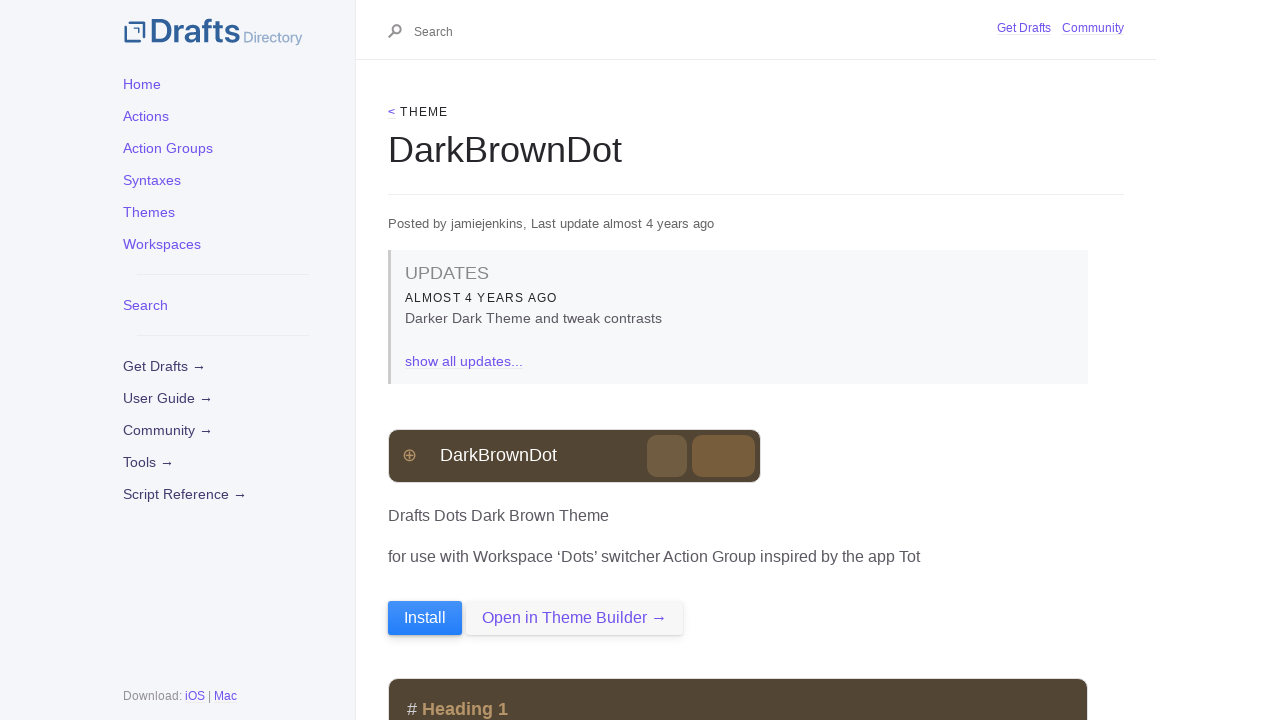

--- FILE ---
content_type: text/html; charset=utf-8
request_url: https://actions.getdrafts.com/t/1vy
body_size: 6876
content:
<!DOCTYPE html>
<html lang='en'>
  <head>
    <meta charset="utf-8">
    <meta name="viewport" content="width=device-width, initial-scale=1.0">

    <title>DarkBrownDot | Drafts Directory</title>
    
    <meta name="csrf-param" content="authenticity_token" />
<meta name="csrf-token" content="CMFWCTSGfhIZIY2b2ToHdU3yuVFzCtSnkLn3QMd7y1FWe7AYZNDvZrU56NgDwzgMsBtSlIzrMCMoMEwsTs3hcg==" />
    <meta http-equiv="content-type" content="text/html;charset=utf-8">
    <meta http-equiv="content-language" content="en">
    <meta http-equiv="content-language" content="en-us">
    
    <meta name="viewport" content="width=device-width, initial-scale=1">
    
    <meta property="og:title" content="Drafts Directory: DarkBrownDot" />
    <meta property="og:url" content="https://actions.getdrafts.com/t/1vy" />
    <meta property="og:type" content="website" />
    <meta property="og:description" content="Example actions and other extensions for Drafts, the quick-capture notes app." />
    <meta property="og:image" content="https://actions.getdrafts.com/assets/drafts-ogimage-action-9f18a2f4c2f4c3e192d18a0094133d3b892eb91558b7467bf99d561ff920a989.png" />
    <meta property="twitter:title" content="Drafts Directory: DarkBrownDot" />
    <meta property="twitter:url" content="https://actions.getdrafts.com/t/1vy" />
    <meta property="twitter:type" content="website" />
    <meta property="twitter:description" content="Example actions and other extensions for Drafts, the quick-capture notes app." />
    <meta property="twitter:image" content="https://actions.getdrafts.com/assets/drafts-ogimage-action-9f18a2f4c2f4c3e192d18a0094133d3b892eb91558b7467bf99d561ff920a989.png" />

    <link rel="shortcut icon" type="image/x-icon" href="/assets/favicon-114dbb66b0ef0399a14fa5dfcad7e6210bb558c30cea665e04d49b59fec87f70.png" />

    <link rel="stylesheet"
      href="//cdnjs.cloudflare.com/ajax/libs/highlight.js/11.4.0/styles/default.min.css">
    <link rel="stylesheet" media="all" href="/assets/application-6e4f014b4c48cd673942dbfbbeb3e571a732b05562ddde5904f3a5c3833e54ff.css" />
    <script src="/assets/application-b8bdf09bcdd822532bab6e0ea15068c0ccaa3f63d75bc5c5d934de84a627e294.js"></script>
    <script src="//cdnjs.cloudflare.com/ajax/libs/highlight.js/11.4.0/highlight.min.js"></script>
    <script>hljs.highlightAll();</script>
    <script async defer data-domain="directory.getdrafts.com" src="https://plausible.io/js/plausible.js"></script>
  </head>

<body data-no-turbolink>

    <div class="page-wrap">
        <div class="side-bar">
            <a href="/" class="site-title fs-6 lh-tight" title="{{ site.title }}">
                <img src="https://actions.getdrafts.com/assets/drafts-directory-header-4d826bd007f515c8e5a10f654e56ad76fbb3bd3103a67ce342283f701f1677fe.svg" alt="Drafts Directory" style="max-height: 30px;" />
            </a>
            <span class="fs-3"><button class="js-main-nav-trigger navigation-list-toggle btn btn-outline" type="button"
                    data-text-toggle="Hide">Menu</button></span>
            <div class="navigation main-nav js-main-nav">
              <ul class="navigation-list">
                <li class="navigation-list-item">
                  <a class="navigation-list-link" href="/">Home</a>
                </li>
                <li class="navigation-list-item">
                  <a class="navigation-list-link" href="/drafts_actions">Actions</a>
                </li>
                <li class="navigation-list-item">
                  <a class="navigation-list-link" href="/drafts_action_groups">Action Groups</a>
                </li>
                <li class="navigation-list-item">
                  <a class="navigation-list-link" href="/syntax_definitions">Syntaxes</a>
                </li>
                <li class="navigation-list-item">
                  <a class="navigation-list-link" href="/theme_definitions">Themes</a>
                </li>
                <li class="navigation-list-item">
                  <a class="navigation-list-link" href="/workspaces">Workspaces</a>
                </li>
                <li class="navigation-list-item">
                  <hr style="margin:1em; padding: 0;" />
                </li>
                <li class="navigation-list-item">
                  <a class="navigation-list-link" href="/search">Search</a>
                </li>
                <li class="navigation-list-item">
                  <hr style="margin:1em; padding: 0;" />
                </li>
                <li class="navigation-list-item">
                    <a class="navigation-list-link nav-external" title="About Drafts" href="https://getdrafts.com/">Get Drafts &#x2192;</a>
                </li>
                <li class="navigation-list-item">
                    <a class="navigation-list-link nav-external" title="Detailed documentation" href="https://docs.getdrafts.com/">User Guide &#x2192;</a>
                </li>
                <li class="navigation-list-item">
                    <a class="navigation-list-link nav-external" title="Get your questions answered in the forums" href="https://forums.getdrafts.com/">Community &#x2192;</a>
                </li>
                <li class="navigation-list-item">
                    <a class="navigation-list-link nav-external" title="Online tools and generators" href="https://tools.getdrafts.com/">Tools &#x2192;</a>
                </li>
                <li class="navigation-list-item">
                    <a class="navigation-list-link nav-external" title="Scripting library reference" href="https://scripting.getdrafts.com/">Script Reference &#x2192;</a>
                </li>
              </ul>
            </div>
            <footer role="contentinfo" class="site-footer">
                <p class="text-small text-grey-dk-000 mb-0">
                    Download: <a href="https://itunes.apple.com/app/id1236254471?ls=1&mt=8&at=11l4Cf&ct=site">iOS</a> | <a href="https://itunes.apple.com/app/id1435957248?mt=12&at=11l4Cf&ct=site">Mac</a>
                </p>
            </footer>
        </div>
        <div class="main-content-wrap js-main-content" tabindex="0">
            <div class="page-header">
                <div class="main-content">
                    <div class="search js-search">
	<div class="search-input-wrap">
<form class="search-form" action="https://actions.getdrafts.com/search" accept-charset="UTF-8" method="get"><input name="utf8" type="hidden" value="&#x2713;" autocomplete="off" />
	<button style='border:none;background-color:transparent;'>
	<svg width="14" height="14" viewBox="0 0 28 28" xmlns="http://www.w3.org/2000/svg"
		class="search-icon">
		<title>Search</title>
		<g fill-rule="nonzero">
			<path
				d="M17.332 20.735c-5.537 0-10-4.6-10-10.247 0-5.646 4.463-10.247 10-10.247 5.536 0 10 4.601 10 10.247s-4.464 10.247-10 10.247zm0-4c3.3 0 6-2.783 6-6.247 0-3.463-2.7-6.247-6-6.247s-6 2.784-6 6.247c0 3.464 2.7 6.247 6 6.247z" />
			<path d="M11.672 13.791L.192 25.271 3.02 28.1 14.5 16.62z" />
		</g>
	</svg>
	</button>
	<input type="text" name="q" id="q" class="js-search-input search-input search" size="12" tabindex="0" placeholder="Search" />
</form>	</div>
</div>
                    <ul class="list-style-none text-small mt-md-1 mb-md-1 pb-4 pb-md-0 js-aux-nav aux-nav">
                        <li class="d-inline-block my-0 mr-2">
                          <a href="https://getdrafts.com">Get Drafts</a>
                        </li>
                        <li class="d-inline-block my-0">
                          <a href="https://forums.getdrafts.com">Community</a>
                        </li>
                    </ul>
                </div>
            </div>
            <div class="main-content">
                <div id="main-content" class="page-content" role="main">
                  <div class="type">
                    <h4><a href='/theme_definitions' title='back' style='font-weight:bold;'>&lt;</a> Theme</h4>
                  </div>
                  <div class="header">
                      <h1>DarkBrownDot</h1>
                  </div>

                  <div class="content">
                     
<div class='caption'>
        Posted by jamiejenkins,
    Last update
    almost 4 years ago
</div>

    <div class='update_notes'>
      <h3>UPDATES</h3>
      <div id="firstUpdateNote">
      <h4>almost 4 years ago</h4>
      <p>Darker Dark Theme and tweak contrasts</p>

      </div>
      <a href="#" onclick="document.getElementById('firstUpdateNote').classList.add('hide');document.getElementById('additionalNotes').classList.remove('hide');this.classList.add('hide');return false;">show all updates...</a>
      <div id="additionalNotes" class='hide'>
        <div>
        <h4>almost 4 years ago</h4>
        <p>Darker Dark Theme and tweak contrasts</p>

        </div>
        <div>
        <h4>almost 4 years ago</h4>
        <p>updated based on Apple Mac System Colors</p>

        </div>
      </div>
    </div>

<div style="margin: 1em 0;">
<div class="theme_preview">
    <div style="background-color:#524533;color:#ffffff">
        <div class="tint" style="color:#b59469;">&#8853;</div>
        <div class="title">DarkBrownDot</div>
        <div class="alt1" style="background-color:#705c41;">&nbsp;</div>
        <div class="alt2" style="background-color:#775d3b;">&nbsp;&nbsp;</div>
    </div>
</div>
</div>

    <div class='description'>
        <p>Drafts Dots Dark Brown Theme</p>

<p>for use with Workspace ‘Dots’ switcher Action Group inspired by the app Tot</p>

    </div>

<div class="certification">
  
  
</div>

<div style="margin: 2em 0;">
    <a class="btn btn-blue" href="x-drafts://importtheme?identifier=1vy&amp;data=%7B%22isHidden%22:false,%22source%22:%22%7B%5Cn%5C%22name%5C%22:%20%5C%22DarkBrownDot%5C%22,%5Cn%5C%22author%5C%22:%20%5C%22Jamie%20Jenkins%5C%22,%5Cn%5C%22description%5C%22:%20%5C%22Drafts%20Dots%20Dark%20Brown%20Theme%5C%22,%5Cn%5C%22isDark%5C%22:%20true,%5Cn%5C%22scopes%5C%22:%7B%5C%22text.normal%5C%22:%7B%5C%22name%5C%22:%5C%22Normal%20Text%5C%22,%5C%22settings%5C%22:%7B%5C%22foreground%5C%22:%5C%22foreground%5C%22,%5C%22fontStyle%5C%22:%5C%22normal%5C%22%7D%7D,%5C%22text.normal.large%5C%22:%7B%5C%22name%5C%22:%5C%22Large%20Text%5C%22,%5C%22settings%5C%22:%7B%5C%22foreground%5C%22:%5C%22foreground%5C%22,%5C%22fontSize%5C%22:%5C%22large%5C%22%7D%7D,%5C%22text.normal.extraLarge%5C%22:%7B%5C%22name%5C%22:%5C%22Extra%20Large%20Text%5C%22,%5C%22settings%5C%22:%7B%5C%22foreground%5C%22:%5C%22foreground%5C%22,%5C%22fontSize%5C%22:%5C%22extraLarge%5C%22%7D%7D,%5C%22text.normal.small%5C%22:%7B%5C%22name%5C%22:%5C%22Small%20Text%5C%22,%5C%22settings%5C%22:%7B%5C%22foreground%5C%22:%5C%22foreground%5C%22,%5C%22fontSize%5C%22:%5C%22small%5C%22%7D%7D,%5C%22text.normal.extraSmall%5C%22:%7B%5C%22name%5C%22:%5C%22Extra%20Small%20Text%5C%22,%5C%22settings%5C%22:%7B%5C%22foreground%5C%22:%5C%22foreground%5C%22,%5C%22fontSize%5C%22:%5C%22extraSmall%5C%22%7D%7D,%5C%22text.bold%5C%22:%7B%5C%22name%5C%22:%5C%22Bold%5C%22,%5C%22settings%5C%22:%7B%5C%22fontWeight%5C%22:%5C%22bold%5C%22%7D%7D,%5C%22text.bold.large%5C%22:%7B%5C%22name%5C%22:%5C%22Large%20Bold%5C%22,%5C%22settings%5C%22:%7B%5C%22fontWeight%5C%22:%5C%22bold%5C%22,%5C%22fontSize%5C%22:%5C%22large%5C%22%7D%7D,%5C%22text.bold.extraLarge%5C%22:%7B%5C%22name%5C%22:%5C%22Extra%20Large%20Bold%5C%22,%5C%22settings%5C%22:%7B%5C%22fontWeight%5C%22:%5C%22bold%5C%22,%5C%22fontSize%5C%22:%5C%22extraLarge%5C%22%7D%7D,%5C%22text.bold.small%5C%22:%7B%5C%22name%5C%22:%5C%22Small%20Bold%5C%22,%5C%22settings%5C%22:%7B%5C%22fontWeight%5C%22:%5C%22bold%5C%22,%5C%22fontSize%5C%22:%5C%22small%5C%22%7D%7D,%5C%22text.bold.extraSmall%5C%22:%7B%5C%22name%5C%22:%5C%22Extra%20Small%20Bold%5C%22,%5C%22settings%5C%22:%7B%5C%22fontWeight%5C%22:%5C%22bold%5C%22,%5C%22fontSize%5C%22:%5C%22extraSmall%5C%22%7D%7D,%5C%22text.italic%5C%22:%7B%5C%22name%5C%22:%5C%22Italic%5C%22,%5C%22settings%5C%22:%7B%5C%22fontStyle%5C%22:%5C%22italic%5C%22%7D%7D,%5C%22text.italic.large%5C%22:%7B%5C%22name%5C%22:%5C%22Large%20Italic%5C%22,%5C%22settings%5C%22:%7B%5C%22fontStyle%5C%22:%5C%22italic%5C%22,%5C%22fontSize%5C%22:%5C%22large%5C%22%7D%7D,%5C%22text.italic.extraLarge%5C%22:%7B%5C%22name%5C%22:%5C%22Extra%20Large%20Italic%5C%22,%5C%22settings%5C%22:%7B%5C%22fontStyle%5C%22:%5C%22italic%5C%22,%5C%22fontSize%5C%22:%5C%22extraLarge%5C%22%7D%7D,%5C%22text.italic.small%5C%22:%7B%5C%22name%5C%22:%5C%22Small%20Italic%5C%22,%5C%22settings%5C%22:%7B%5C%22fontStyle%5C%22:%5C%22italic%5C%22,%5C%22fontSize%5C%22:%5C%22small%5C%22%7D%7D,%5C%22text.italic.extraSmall%5C%22:%7B%5C%22name%5C%22:%5C%22Extra%20Small%20Italic%5C%22,%5C%22settings%5C%22:%7B%5C%22fontStyle%5C%22:%5C%22italic%5C%22,%5C%22fontSize%5C%22:%5C%22extraSmall%5C%22%7D%7D,%5C%22text.bolditalic%5C%22:%7B%5C%22name%5C%22:%5C%22Bold,%20Italic%5C%22,%5C%22settings%5C%22:%7B%5C%22fontStyle%5C%22:%5C%22italic%5C%22,%5C%22fontWeight%5C%22:%5C%22bold%5C%22%7D%7D,%5C%22text.bolditalic.large%5C%22:%7B%5C%22name%5C%22:%5C%22Large%20Bold,%20Italic%5C%22,%5C%22settings%5C%22:%7B%5C%22fontStyle%5C%22:%5C%22italic%5C%22,%5C%22fontWeight%5C%22:%5C%22bold%5C%22,%5C%22fontSize%5C%22:%5C%22large%5C%22%7D%7D,%5C%22text.bolditalic.extraLarge%5C%22:%7B%5C%22name%5C%22:%5C%22Extra%20Large%20Bold,%20Italic%5C%22,%5C%22settings%5C%22:%7B%5C%22fontStyle%5C%22:%5C%22italic%5C%22,%5C%22fontWeight%5C%22:%5C%22bold%5C%22,%5C%22fontSize%5C%22:%5C%22extraLarge%5C%22%7D%7D,%5C%22text.bolditalic.small%5C%22:%7B%5C%22name%5C%22:%5C%22Small%20Bold,%20Italic%5C%22,%5C%22settings%5C%22:%7B%5C%22fontStyle%5C%22:%5C%22italic%5C%22,%5C%22fontWeight%5C%22:%5C%22bold%5C%22,%5C%22fontSize%5C%22:%5C%22small%5C%22%7D%7D,%5C%22text.bolditalic.extraSmall%5C%22:%7B%5C%22name%5C%22:%5C%22Extra%20Small%20Bold,%20Italic%5C%22,%5C%22settings%5C%22:%7B%5C%22fontStyle%5C%22:%5C%22italic%5C%22,%5C%22fontWeight%5C%22:%5C%22bold%5C%22,%5C%22fontSize%5C%22:%5C%22extraSmall%5C%22%7D%7D,%5C%22text.monospace%5C%22:%7B%5C%22name%5C%22:%5C%22Monospace%5C%22,%5C%22settings%5C%22:%7B%5C%22fontStyle%5C%22:%5C%22monospace%5C%22%7D%7D,%5C%22text.monospace.large%5C%22:%7B%5C%22name%5C%22:%5C%22Large%20Monospace%5C%22,%5C%22settings%5C%22:%7B%5C%22fontStyle%5C%22:%5C%22monospace%5C%22,%5C%22fontSize%5C%22:%5C%22large%5C%22%7D%7D,%5C%22text.monospace.extraLarge%5C%22:%7B%5C%22name%5C%22:%5C%22Extra%20Large%20Monospace%5C%22,%5C%22settings%5C%22:%7B%5C%22fontStyle%5C%22:%5C%22monospace%5C%22,%5C%22fontSize%5C%22:%5C%22extraLarge%5C%22%7D%7D,%5C%22text.monospace.small%5C%22:%7B%5C%22name%5C%22:%5C%22Small%20Monospace%5C%22,%5C%22settings%5C%22:%7B%5C%22fontStyle%5C%22:%5C%22monospace%5C%22,%5C%22fontSize%5C%22:%5C%22small%5C%22%7D%7D,%5C%22text.monospace.extraSmall%5C%22:%7B%5C%22name%5C%22:%5C%22Extra%20Small%20Monospace%5C%22,%5C%22settings%5C%22:%7B%5C%22fontStyle%5C%22:%5C%22monospace%5C%22,%5C%22fontSize%5C%22:%5C%22extraSmall%5C%22%7D%7D,%5C%22text.monospace.bold%5C%22:%7B%5C%22name%5C%22:%5C%22Monospace%20Bold%5C%22,%5C%22settings%5C%22:%7B%5C%22fontStyle%5C%22:%5C%22monospace%5C%22,%5C%22fontWeight%5C%22:%5C%22bold%5C%22%7D%7D,%5C%22text.monospace.bold.large%5C%22:%7B%5C%22name%5C%22:%5C%22Large%20Monospace%20Bold%5C%22,%5C%22settings%5C%22:%7B%5C%22fontStyle%5C%22:%5C%22monospace%5C%22,%5C%22fontWeight%5C%22:%5C%22bold%5C%22,%5C%22fontSize%5C%22:%5C%22large%5C%22%7D%7D,%5C%22text.monospace.bold.extraLarge%5C%22:%7B%5C%22name%5C%22:%5C%22Extra%20Large%20Monospace%20Bold%5C%22,%5C%22settings%5C%22:%7B%5C%22fontStyle%5C%22:%5C%22monospace%5C%22,%5C%22fontWeight%5C%22:%5C%22bold%5C%22,%5C%22fontSize%5C%22:%5C%22extraLarge%5C%22%7D%7D,%5C%22text.monospace.bold.small%5C%22:%7B%5C%22name%5C%22:%5C%22Small%20Monospace%20Bold%5C%22,%5C%22settings%5C%22:%7B%5C%22fontStyle%5C%22:%5C%22monospace%5C%22,%5C%22fontWeight%5C%22:%5C%22bold%5C%22,%5C%22fontSize%5C%22:%5C%22small%5C%22%7D%7D,%5C%22text.monospace.bold.extraSmall%5C%22:%7B%5C%22name%5C%22:%5C%22Extra%20Small%20Monospace%20Bold%5C%22,%5C%22settings%5C%22:%7B%5C%22fontStyle%5C%22:%5C%22monospace%5C%22,%5C%22fontWeight%5C%22:%5C%22bold%5C%22,%5C%22fontSize%5C%22:%5C%22small%5C%22%7D%7D,%5C%22text.monospace.italic%5C%22:%7B%5C%22name%5C%22:%5C%22Monospace%20Italic%5C%22,%5C%22settings%5C%22:%7B%5C%22fontStyle%5C%22:%5C%22monospace%5C%22,%5C%22foreground%5C%22:%5C%22foreground%5C%22%7D%7D,%5C%22text.monospace.italic.large%5C%22:%7B%5C%22name%5C%22:%5C%22Large%20Monospace%20Italic%5C%22,%5C%22settings%5C%22:%7B%5C%22fontStyle%5C%22:%5C%22monospace,italic%5C%22,%5C%22fontSize%5C%22:%5C%22large%5C%22%7D%7D,%5C%22text.monospace.italic.extraLarge%5C%22:%7B%5C%22name%5C%22:%5C%22Extra%20Large%20Monospace%20Italic%5C%22,%5C%22settings%5C%22:%7B%5C%22fontStyle%5C%22:%5C%22monospace,italic%5C%22,%5C%22fontSize%5C%22:%5C%22extraLarge%5C%22%7D%7D,%5C%22text.monospace.italic.small%5C%22:%7B%5C%22name%5C%22:%5C%22Small%20Monospace%20Italic%5C%22,%5C%22settings%5C%22:%7B%5C%22fontStyle%5C%22:%5C%22monospace,italic%5C%22,%5C%22fontSize%5C%22:%5C%22small%5C%22%7D%7D,%5C%22text.monospace.italic.extraSmall%5C%22:%7B%5C%22name%5C%22:%5C%22Extra%20Small%20Monospace%20Italic%5C%22,%5C%22settings%5C%22:%7B%5C%22fontStyle%5C%22:%5C%22monospace,italic%5C%22,%5C%22fontSize%5C%22:%5C%22extraSmall%5C%22%7D%7D,%5C%22text.underline%5C%22:%7B%5C%22name%5C%22:%5C%22Underline%5C%22,%5C%22settings%5C%22:%7B%5C%22fontStyle%5C%22:%5C%22underline%5C%22%7D%7D,%5C%22text.heading%5C%22:%7B%5C%22name%5C%22:%5C%22Heading%5C%22,%5C%22settings%5C%22:%7B%5C%22fontWeight%5C%22:%5C%22bold%5C%22,%5C%22foreground%5C%22:%5C%22accent01%5C%22%7D%7D,%5C%22text.heading01%5C%22:%7B%5C%22name%5C%22:%5C%22Level%201%20Heading%5C%22,%5C%22settings%5C%22:%7B%5C%22fontWeight%5C%22:%5C%22bold%5C%22,%5C%22foreground%5C%22:%5C%22accent01%5C%22%7D%7D,%5C%22text.heading02%5C%22:%7B%5C%22name%5C%22:%5C%22Level%202%20Heading%5C%22,%5C%22settings%5C%22:%7B%5C%22fontWeight%5C%22:%5C%22bold%5C%22,%5C%22foreground%5C%22:%5C%22accent02%5C%22%7D%7D,%5C%22text.heading03%5C%22:%7B%5C%22name%5C%22:%5C%22Level%203%20Heading%5C%22,%5C%22settings%5C%22:%7B%5C%22fontWeight%5C%22:%5C%22bold%5C%22,%5C%22foreground%5C%22:%5C%22accent03%5C%22%7D%7D,%5C%22text.heading04%5C%22:%7B%5C%22name%5C%22:%5C%22Level%204%20Heading%5C%22,%5C%22settings%5C%22:%7B%5C%22fontWeight%5C%22:%5C%22bold%5C%22,%5C%22foreground%5C%22:%5C%22accent04%5C%22%7D%7D,%5C%22text.heading05%5C%22:%7B%5C%22name%5C%22:%5C%22Level%205%20Heading%5C%22,%5C%22settings%5C%22:%7B%5C%22fontWeight%5C%22:%5C%22bold%5C%22,%5C%22foreground%5C%22:%5C%22accent05%5C%22%7D%7D,%5C%22text.heading06%5C%22:%7B%5C%22name%5C%22:%5C%22Level%206%20Heading%5C%22,%5C%22settings%5C%22:%7B%5C%22fontWeight%5C%22:%5C%22bold%5C%22,%5C%22foreground%5C%22:%5C%22accent06%5C%22%7D%7D,%5C%22text.link%5C%22:%7B%5C%22name%5C%22:%5C%22Link%5C%22,%5C%22settings%5C%22:%7B%5C%22foreground%5C%22:%5C%22link%5C%22%7D%7D,%5C%22text.activeLink%5C%22:%7B%5C%22name%5C%22:%5C%22Link%20which%20is%20tap/clickable%5C%22,%5C%22settings%5C%22:%7B%5C%22foreground%5C%22:%5C%22activeLink%5C%22%7D%7D,%5C%22text.quotation%5C%22:%7B%5C%22name%5C%22:%5C%22Quotation%20block%5C%22,%5C%22settings%5C%22:%7B%5C%22fontStyle%5C%22:%5C%22italic%5C%22%7D%7D,%5C%22text.url%5C%22:%7B%5C%22name%5C%22:%5C%22URL%5C%22,%5C%22settings%5C%22:%7B%5C%22foreground%5C%22:%5C%22markup%5C%22%7D%7D,%5C%22text.linkModeLink%5C%22:%7B%5C%22name%5C%22:%5C%22Link%20Mode%20Link%5C%22,%5C%22settings%5C%22:%7B%5C%22foreground%5C%22:%5C%22link%5C%22,%5C%22fontStyle%5C%22:%5C%22underline%5C%22%7D%7D,%5C%22text.strikethrough%5C%22:%7B%5C%22name%5C%22:%5C%22Strikethrough%5C%22,%5C%22settings%5C%22:%7B%5C%22fontStyle%5C%22:%5C%22strikethrough%5C%22,%5C%22foreground%5C%22:%5C%22strikethrough%5C%22%7D%7D,%5C%22markup%5C%22:%7B%5C%22name%5C%22:%5C%22Markup%5C%22,%5C%22settings%5C%22:%7B%5C%22foreground%5C%22:%5C%22markup%5C%22%7D%7D,%5C%22markup.heading%5C%22:%7B%5C%22name%5C%22:%5C%22Markup%5C%22,%5C%22settings%5C%22:%7B%5C%22foreground%5C%22:%5C%22markup%5C%22%7D%7D,%5C%22markup.quotation%5C%22:%7B%5C%22name%5C%22:%5C%22Markup%5C%22,%5C%22settings%5C%22:%7B%5C%22foreground%5C%22:%5C%22markup%5C%22%7D%7D,%5C%22markup.list%5C%22:%7B%5C%22name%5C%22:%5C%22Markup%5C%22,%5C%22settings%5C%22:%7B%5C%22foreground%5C%22:%5C%22markup%5C%22%7D%7D,%5C%22markup.link%5C%22:%7B%5C%22name%5C%22:%5C%22Markup%5C%22,%5C%22settings%5C%22:%7B%5C%22foreground%5C%22:%5C%22markup%5C%22%7D%7D,%5C%22markup.code%5C%22:%7B%5C%22name%5C%22:%5C%22Markup%5C%22,%5C%22settings%5C%22:%7B%5C%22foreground%5C%22:%5C%22markup%5C%22,%5C%22fontStyle%5C%22:%5C%22monospace%5C%22%7D%7D,%5C%22markup.addition%5C%22:%7B%5C%22name%5C%22:%5C%22Addition%5C%22,%5C%22settings%5C%22:%7B%5C%22fontStyle%5C%22:%5C%22italic%5C%22,%5C%22foreground%5C%22:%5C%22addition%5C%22%7D%7D,%5C%22markup.deletion%5C%22:%7B%5C%22name%5C%22:%5C%22Deletion%5C%22,%5C%22settings%5C%22:%7B%5C%22fontStyle%5C%22:%5C%22italic%5C%22,%5C%22foreground%5C%22:%5C%22deletion%5C%22%7D%7D,%5C%22markup.highlight%5C%22:%7B%5C%22name%5C%22:%5C%22Highlight%5C%22,%5C%22settings%5C%22:%7B%5C%22background%5C%22:%5C%22highlight%5C%22%7D%7D,%5C%22markup.substitution%5C%22:%7B%5C%22name%5C%22:%5C%22Substitution%5C%22,%5C%22settings%5C%22:%7B%5C%22fontStyle%5C%22:%5C%22italic%5C%22,%5C%22foreground%5C%22:%5C%22substitution%5C%22%7D%7D,%5C%22code.comment%5C%22:%7B%5C%22name%5C%22:%5C%22Comment%5C%22,%5C%22settings%5C%22:%7B%5C%22foreground%5C%22:%5C%22comment%5C%22%7D%7D,%5C%22code.inline%5C%22:%7B%5C%22name%5C%22:%5C%22Inline%20code%5C%22,%5C%22settings%5C%22:%7B%5C%22fontStyle%5C%22:%5C%22monospace%5C%22,%5C%22foreground%5C%22:%5C%22code%5C%22,%5C%22background%5C%22:%5C%22codeBackground%5C%22%7D%7D,%5C%22code.block%5C%22:%7B%5C%22name%5C%22:%5C%22Code%20block%5C%22,%5C%22settings%5C%22:%7B%5C%22fontStyle%5C%22:%5C%22monospace%5C%22,%5C%22foreground%5C%22:%5C%22code%5C%22%7D%7D,%5C%22code.literal%5C%22:%7B%5C%22name%5C%22:%5C%22Code%20block%5C%22,%5C%22settings%5C%22:%7B%5C%22foreground%5C%22:%5C%22literal%5C%22%7D%7D,%5C%22code.keyword%5C%22:%7B%5C%22name%5C%22:%5C%22Keyword%5C%22,%5C%22settings%5C%22:%7B%5C%22foreground%5C%22:%5C%22keyword%5C%22%7D%7D,%5C%22code.operator%5C%22:%7B%5C%22name%5C%22:%5C%22Operator%5C%22,%5C%22settings%5C%22:%7B%5C%22foreground%5C%22:%5C%22markup%5C%22%7D%7D,%5C%22code.punctuation%5C%22:%7B%5C%22name%5C%22:%5C%22Operator%5C%22,%5C%22settings%5C%22:%7B%5C%22foreground%5C%22:%5C%22comment%5C%22%7D%7D,%5C%22text.invisibles%5C%22:%7B%5C%22name%5C%22:%5C%22Invisible%20characters%5C%22,%5C%22settings%5C%22:%7B%5C%22fontStyle%5C%22:%5C%22invisibles%5C%22,%5C%22foreground%5C%22:%5C%22invisibles%5C%22%7D%7D,%5C%22color.accent01%5C%22:%7B%5C%22name%5C%22:%5C%22Accent%20color%5C%22,%5C%22settings%5C%22:%7B%5C%22foreground%5C%22:%5C%22accent01%5C%22%7D%7D,%5C%22color.accent02%5C%22:%7B%5C%22name%5C%22:%5C%22Accent%20color%5C%22,%5C%22settings%5C%22:%7B%5C%22foreground%5C%22:%5C%22accent02%5C%22%7D%7D,%5C%22color.accent03%5C%22:%7B%5C%22name%5C%22:%5C%22Accent%20color%5C%22,%5C%22settings%5C%22:%7B%5C%22foreground%5C%22:%5C%22accent03%5C%22%7D%7D,%5C%22color.accent04%5C%22:%7B%5C%22name%5C%22:%5C%22Accent%20color%5C%22,%5C%22settings%5C%22:%7B%5C%22foreground%5C%22:%5C%22accent04%5C%22%7D%7D,%5C%22color.accent05%5C%22:%7B%5C%22name%5C%22:%5C%22Accent%20color%5C%22,%5C%22settings%5C%22:%7B%5C%22foreground%5C%22:%5C%22accent05%5C%22%7D%7D,%5C%22color.accent06%5C%22:%7B%5C%22name%5C%22:%5C%22Accent%20color%5C%22,%5C%22settings%5C%22:%7B%5C%22foreground%5C%22:%5C%22accent06%5C%22%7D%7D,%5C%22color.blue%5C%22:%7B%5C%22name%5C%22:%5C%22Blue%20color%5C%22,%5C%22settings%5C%22:%7B%5C%22foreground%5C%22:%5C%22%23017AFF%5C%22%7D%7D,%5C%22color.indigo%5C%22:%7B%5C%22name%5C%22:%5C%22Indigo%20color%5C%22,%5C%22settings%5C%22:%7B%5C%22foreground%5C%22:%5C%22%236C00FA%5C%22%7D%7D,%5C%22color.purple%5C%22:%7B%5C%22name%5C%22:%5C%22Purple%20color%5C%22,%5C%22settings%5C%22:%7B%5C%22foreground%5C%22:%5C%22%23953E96%5C%22%7D%7D,%5C%22color.pink%5C%22:%7B%5C%22name%5C%22:%5C%22Pink%20color%5C%22,%5C%22settings%5C%22:%7B%5C%22foreground%5C%22:%5C%22%23F6509E%5C%22%7D%7D,%5C%22color.red%5C%22:%7B%5C%22name%5C%22:%5C%22Red%20color%5C%22,%5C%22settings%5C%22:%7B%5C%22foreground%5C%22:%5C%22%23E0373E%5C%22%7D%7D,%5C%22color.orange%5C%22:%7B%5C%22name%5C%22:%5C%22Orange%20color%5C%22,%5C%22settings%5C%22:%7B%5C%22foreground%5C%22:%5C%22%23F7831B%5C%22%7D%7D,%5C%22color.yellow%5C%22:%7B%5C%22name%5C%22:%5C%22Yellow%20color%5C%22,%5C%22settings%5C%22:%7B%5C%22foreground%5C%22:%5C%22%23FFC726%5C%22%7D%7D,%5C%22color.green%5C%22:%7B%5C%22name%5C%22:%5C%22Green%20color%5C%22,%5C%22settings%5C%22:%7B%5C%22foreground%5C%22:%5C%22%2360BA46%5C%22%7D%7D,%5C%22color.black%5C%22:%7B%5C%22name%5C%22:%5C%22Black%20color%5C%22,%5C%22settings%5C%22:%7B%5C%22foreground%5C%22:%5C%22%23000000%5C%22%7D%7D,%5C%22color.white%5C%22:%7B%5C%22name%5C%22:%5C%22White%20color%5C%22,%5C%22settings%5C%22:%7B%5C%22foreground%5C%22:%5C%22%23FFFFFF%5C%22%7D%7D,%5C%22color.gray%5C%22:%7B%5C%22name%5C%22:%5C%22Gray%20color%5C%22,%5C%22settings%5C%22:%7B%5C%22foreground%5C%22:%5C%22%23989898%5C%22%7D%7D%7D,%5Cn%5C%22colors%5C%22:%20%7B%5Cn%5C%22editor%5C%22:%20%7B%5Cn%5C%22accent01%5C%22:%20%5C%22%23b59469%5C%22,%5Cn%5C%22accent02%5C%22:%20%5C%22%23b59469%5C%22,%5Cn%5C%22accent03%5C%22:%20%5C%22%23a2845e%5C%22,%5Cn%5C%22accent04%5C%22:%20%5C%22%23987a54%5C%22,%5Cn%5C%22accent05%5C%22:%20%5C%22%237f6545%5C%22,%5Cn%5C%22accent06%5C%22:%20%5C%22%23775d3b%5C%22,%5Cn%5C%22activeLink%5C%22:%20%5C%22%23b59469%5C%22,%5Cn%5C%22codeBackground%5C%22:%20%5C%22%237f6545%5C%22,%5Cn%5C%22link%5C%22:%20%5C%22%23b59469%5C%22,%5Cn%5Cn%5C%22addition%5C%22:%20%5C%22%2331de4b%5C%22,%5Cn%5C%22background%5C%22:%20%5C%22%2348484a%5C%22,%5Cn%5C%22code%5C%22:%20%5C%22f2f2f7%5C%22,%5Cn%5C%22comment%5C%22:%20%5C%22%23b69872%5C%22,%5Cn%5C%22deletion%5C%22:%20%5C%22%23ff3a5f%5C%22,%5Cn%5C%22foreground%5C%22:%20%5C%22%23f2f2f7%5C%22,%5Cn%5C%22header%5C%22:%20%5C%22%2398989d%5C%22,%5Cn%5C%22heading%5C%22:%20%5C%22%2398989d%5C%22,%5Cn%5C%22highlight%5C%22:%20%5C%22%23925100%5C%22,%5Cn%5C%22invisibles%5C%22:%20%5C%22%2398989d%5C%22,%5Cn%5C%22keyword%5C%22:%20%5C%22%236361f2%5C%22,%5Cn%5C%22literal%5C%22:%20%5C%22%23da8fff%5C%22,%5Cn%5C%22markup%5C%22:%20%5C%22%23d1d1d6%5C%22,%5Cn%5C%22strikethrough%5C%22:%20%5C%22%23ff4136%5C%22,%5Cn%5C%22substitution%5C%22:%20%5C%22%23ffb340%5C%22%5Cn%7D,%5Cn%5C%22interface%5C%22:%20%7B%5Cn%5Cn%5C%22actionBarKeyBackground%5C%22:%20%5C%22%23705c41%5C%22,%5Cn%5C%22backgroundCollection%5C%22:%20%5C%22%23705c41%5C%22,%5Cn%5C%22textHighlight%5C%22:%20%5C%22%23705c41%5C%22,%5Cn%5Cn%5C%22actionBarKeyForeground%5C%22:%20%5C%22%23b59469%5C%22,%5Cn%5C%22border%5C%22:%20%5C%22%23775d3b%5C%22,%5Cn%5C%22flagged%5C%22:%20%5C%22%23b59469%5C%22,%5Cn%5Cn%5C%22tagBackground%5C%22:%20%5C%22%23524533%5C%22,%5Cn%5C%22textBackground%5C%22:%20%5C%22%23524533%5C%22,%5Cn%5Cn%5C%22tagForeground%5C%22:%20%5C%22%23b59469%5C%22,%5Cn%5C%22textCaret%5C%22:%20%5C%22%23b59469%5C%22,%5Cn%5Cn%5C%22textSelection%5C%22:%20%5C%22%23b69872%5C%22,%5Cn%5C%22tint%5C%22:%20%5C%22%23b59469%5C%22,%5Cn%5C%22tintAlternate%5C%22:%20%5C%22%23b59469%5C%22,%5Cn%5Cn%5C%22widgetBackground%5C%22:%20%5C%22%23ac8e68%5C%22,%5Cn%5C%22widgetBackgroundAlternate%5C%22:%20%5C%22%237f6545%5C%22,%5Cn%5Cn%5C%22widgetForeground%5C%22:%20%5C%22%23e5e5ea%5C%22,%5Cn%5C%22widgetForegroundAlternate%5C%22:%20%5C%22%23f2f2f7%5C%22,%5Cn%5C%22foreground%5C%22:%20%5C%22%23d1d1d6%5C%22,%5Cn%5C%22background%5C%22:%20%5C%22%23111111%5C%22,%5Cn%5C%22actionBarBackground%5C%22:%20%5C%22%23111111%5C%22,%5Cn%5C%22caption%5C%22:%20%5C%22%23a2a2a7%5C%22,%5Cn%5Cn%5C%22delete%5C%22:%20%5C%22%23ff3a5f%5C%22,%5Cn%5C%22messageError%5C%22:%20%5C%22%23c20618%5C%22,%5Cn%5C%22messageForeground%5C%22:%20%5C%22%23FFFFFF%5C%22,%5Cn%5C%22messageInfo%5C%22:%20%5C%22%230b7570%5C%22,%5Cn%5C%22messageSuccess%5C%22:%20%5C%22%23007018%5C%22,%5Cn%5C%22messageWarning%5C%22:%20%5C%22%23925100%5C%22,%5Cn%5C%22move%5C%22:%20%5C%22%235de6ff%5C%22,%5Cn%5Cn%5C%22promptBackground%5C%22:%20%5C%22%23000000%5C%22,%5Cn%5C%22promptButtonBackground%5C%22:%20%5C%22%23616165%5C%22,%5Cn%5C%22promptButtonDestructiveBackground%5C%22:%20%5C%22%23c11032%5C%22,%5Cn%5C%22promptButtonDestructiveForeground%5C%22:%20%5C%22%23FFFFFF%5C%22,%5Cn%5C%22promptButtonForeground%5C%22:%20%5C%22%23FFFFFF%5C%22,%5Cn%5Cn%5C%22tagAddHighlight%5C%22:%20%5C%22%236ce0db%5C%22,%5Cn%5C%22tagRemoveHighlight%5C%22:%20%5C%22%23ff4f44%5C%22,%5Cn%5C%22textForeground%5C%22:%20%5C%22%23ffffff%5C%22,%5Cn%5Cn%5C%22tintBlue%5C%22:%20%5C%22%230a84ff%5C%22,%5Cn%5C%22tintGray%5C%22:%20%5C%22%2398989d%5C%22,%5Cn%5C%22tintGreen%5C%22:%20%5C%22%2332d74b%5C%22,%5Cn%5C%22tintIndigo%5C%22:%20%5C%22%235e5ce6%5C%22,%5Cn%5C%22tintOrange%5C%22:%20%5C%22%23ff9f0a%5C%22,%5Cn%5C%22tintPink%5C%22:%20%5C%22%23ff375f%5C%22,%5Cn%5C%22tintRed%5C%22:%20%5C%22%23ff453a%5C%22,%5Cn%5C%22tintViolet%5C%22:%20%5C%22%23bf5af2%5C%22,%5Cn%5C%22tintYellow%5C%22:%20%5C%22%23ffd60a%5C%22%5Cn%5Cn%5Cn%7D%7D%7D%5Cn%22,%22name%22:%22DarkBrownDot%22,%22identifier%22:%22BD4030F4-8D30-4CF2-B97B-978D5ADD2056%22,%22sortIndex%22:1645481671.540166%7D">Install</a> 
    <a class="btn" href="https://tools.getdrafts.com/themes/theme-builder?identifier=1vy" target='_blank' title="Open theme in Theme Builder tool to make modifications">Open in Theme Builder →</a>
</div>

<div style="margin: 1em 0;">
<div class="theme_text_preview">
    <div style="background-color:#524533;color:#ffffff">
        <p>
            <span style="color:#d1d1d6;">#</span> <span style="color:#b59469;font-weight:700;">Heading 1</span><br>
            <span style="color:#d1d1d6;">##</span> <span style="color:#b59469;font-weight:700;">Heading 2</span><br>
            <span style="color:#d1d1d6;">###</span> <span style="color:#a2845e;font-weight:700;">Heading 3</span>
        </p>
        <p style="color:#f2f2f7;">
            Lorem <span style="color:#d1d1d6;">_</span><span style="font-style:italic;">ipsum</span><span style="color:#d1d1d6;">_</span> dolor sit amet, <span style="color:#d1d1d6;">**</span><span style="font-weight:700;">consectetur</span><span style="color:#d1d1d6;">**</span> adipiscing elit, sed do <span style="color:#d1d1d6;font-family:monospace;">`</span><span style="background-color:#7f6545;color:f2f2f7;font-family:monospace;">eiusmod</span><span style="color:#d1d1d6;font-family:monospace;">`</span> tempor <span style="color:#d1d1d6;">[</span><span style="color:#b59469;">incididunt</span><span style="color:#d1d1d6;">](/link)</span> ut labore et dolore <span style="color:#d1d1d6;">[[</span><span style="color:#b59469;">magna aliqua<span style="color:#d1d1d6;">]]</span>.
        </p>
        <p style="font-style:italic;">
            <span style="color:#d1d1d6;">> </span>Lorem ipsum dolor sit amet, consectetur adipiscing elit, sed do eiusmod tempor incididunt ut labore et dolore magna aliqua.
        </p>
    </div>
    <p class='caption'>
        Previews are only a partial representation. Actual appearance of themes may vary with syntax used.
    </p>
</div>

</div>

<div class="disclaimer">
  Items available in the Drafts Directory are uploaded by community members. Use appropriate caution reviewing downloaded items before use.
</div>


                  </div>
                  <div class="footer-content">
                  <p>
                  <a href="https://itunes.apple.com/app/id1236254471?ls=1&mt=8&at=11l4Cf&ct=site">
                    <img alt="Download on App Store" src="/assets/appstore-deaf597bd57239c5054c59099e54ab9014f1e15eddb961085428e0ce94d4385b.svg" />
                  </a>
                  <a href="https://itunes.apple.com/app/id1435957248?mt=12&at=11l4Cf&ct=site">
                    <img alt="Download on Mac App Store" src="/assets/macappstore-05f5eed00e6bb26b68c1368217276158329862682e6d61b3ed193f819fe02f2f.svg" />
                  </a>
                  </p>
                    &copy; 2012-2023 by Agile Tortoise, Inc.<br/>
                    Drafts is a registered Trademark of Agile Tortoise, Inc.<br/>
                    <a href="https://getdrafts.com/support/privacy">Privacy</a> | <a href="https://getdrafts.com/support/terms">Terms</a>
                </div>
                </div>
            </div>
        </div>
    </div>

  </body>
  </html>
